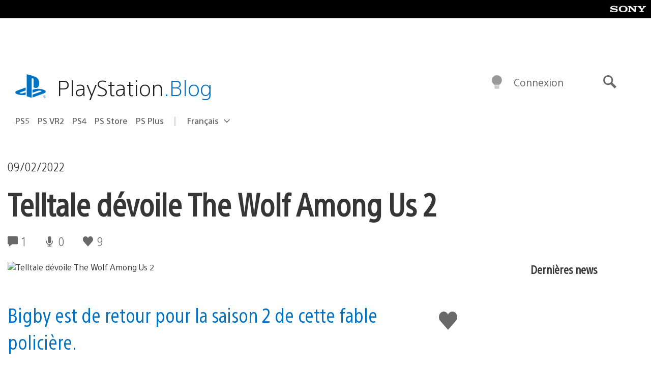

--- FILE ---
content_type: application/javascript
request_url: https://eu.accelerate.altis.cloud/accelerate.3.5.2.js?ver=7f92e30756165bf9ac7e409812147ada
body_size: 12922
content:
Altis.Analytics.Data.Endpoint.Location = Object.assign( {}, Altis.Analytics.Data.Endpoint.Location, {"Country":"US"} );(()=>{var e={4744:e=>{"use strict";var i=function(e){return function(e){return!!e&&"object"===typeof e}(e)&&!function(e){var i=Object.prototype.toString.call(e);return"[object RegExp]"===i||"[object Date]"===i||function(e){return e.$$typeof===t}(e)}(e)};var t="function"===typeof Symbol&&Symbol.for?Symbol.for("react.element"):60103;function o(e,i){return!1!==i.clone&&i.isMergeableObject(e)?c((t=e,Array.isArray(t)?[]:{}),e,i):e;var t}function r(e,i,t){return e.concat(i).map(function(e){return o(e,t)})}function n(e){return Object.keys(e).concat(function(e){return Object.getOwnPropertySymbols?Object.getOwnPropertySymbols(e).filter(function(i){return Object.propertyIsEnumerable.call(e,i)}):[]}(e))}function a(e,i){try{return i in e}catch(t){return!1}}function s(e,i,t){var r={};return t.isMergeableObject(e)&&n(e).forEach(function(i){r[i]=o(e[i],t)}),n(i).forEach(function(n){(function(e,i){return a(e,i)&&!(Object.hasOwnProperty.call(e,i)&&Object.propertyIsEnumerable.call(e,i))})(e,n)||(a(e,n)&&t.isMergeableObject(i[n])?r[n]=function(e,i){if(!i.customMerge)return c;var t=i.customMerge(e);return"function"===typeof t?t:c}(n,t)(e[n],i[n],t):r[n]=o(i[n],t))}),r}function c(e,t,n){(n=n||{}).arrayMerge=n.arrayMerge||r,n.isMergeableObject=n.isMergeableObject||i,n.cloneUnlessOtherwiseSpecified=o;var a=Array.isArray(t);return a===Array.isArray(e)?a?n.arrayMerge(e,t,n):s(e,t,n):o(t,n)}c.all=function(e,i){if(!Array.isArray(e))throw new Error("first argument should be an array");return e.reduce(function(e,t){return c(e,t,i)},{})};var d=c;e.exports=d},7232:function(e,i,t){var o;!function(r,n){"use strict";var a="function",s="undefined",c="object",d="string",l="major",u="model",b="name",w="type",p="vendor",m="version",f="architecture",g="console",h="mobile",v="tablet",y="smarttv",A="wearable",x="embedded",k="Amazon",S="Apple",E="ASUS",_="BlackBerry",O="Browser",D="Chrome",M="Firefox",j="Google",C="Honor",N="Huawei",T="LG",U="Microsoft",I="Motorola",P="Nvidia",q="OnePlus",z="Opera",R="OPPO",L="Samsung",B="Sharp",V="Sony",$="Xiaomi",G="Zebra",F="Facebook",H="Chromium OS",W="Mac OS",Z=" Browser",X=function(e){for(var i={},t=0;t<e.length;t++)i[e[t].toUpperCase()]=e[t];return i},J=function(e,i){return typeof e===d&&-1!==Y(i).indexOf(Y(e))},Y=function(e){return e.toLowerCase()},K=function(e,i){if(typeof e===d)return e=e.replace(/^\s\s*/,""),typeof i===s?e:e.substring(0,500)},Q=function(e,i){for(var t,o,r,s,d,l,u=0;u<i.length&&!d;){var b=i[u],w=i[u+1];for(t=o=0;t<b.length&&!d&&b[t];)if(d=b[t++].exec(e))for(r=0;r<w.length;r++)l=d[++o],typeof(s=w[r])===c&&s.length>0?2===s.length?typeof s[1]==a?this[s[0]]=s[1].call(this,l):this[s[0]]=s[1]:3===s.length?typeof s[1]!==a||s[1].exec&&s[1].test?this[s[0]]=l?l.replace(s[1],s[2]):n:this[s[0]]=l?s[1].call(this,l,s[2]):n:4===s.length&&(this[s[0]]=l?s[3].call(this,l.replace(s[1],s[2])):n):this[s]=l||n;u+=2}},ee=function(e,i){for(var t in i)if(typeof i[t]===c&&i[t].length>0){for(var o=0;o<i[t].length;o++)if(J(i[t][o],e))return"?"===t?n:t}else if(J(i[t],e))return"?"===t?n:t;return i.hasOwnProperty("*")?i["*"]:e},ie={ME:"4.90","NT 3.11":"NT3.51","NT 4.0":"NT4.0",2e3:"NT 5.0",XP:["NT 5.1","NT 5.2"],Vista:"NT 6.0",7:"NT 6.1",8:"NT 6.2",8.1:"NT 6.3",10:["NT 6.4","NT 10.0"],RT:"ARM"},te={browser:[[/\b(?:crmo|crios)\/([\w\.]+)/i],[m,[b,"Chrome"]],[/edg(?:e|ios|a)?\/([\w\.]+)/i],[m,[b,"Edge"]],[/(opera mini)\/([-\w\.]+)/i,/(opera [mobiletab]{3,6})\b.+version\/([-\w\.]+)/i,/(opera)(?:.+version\/|[\/ ]+)([\w\.]+)/i],[b,m],[/opios[\/ ]+([\w\.]+)/i],[m,[b,z+" Mini"]],[/\bop(?:rg)?x\/([\w\.]+)/i],[m,[b,z+" GX"]],[/\bopr\/([\w\.]+)/i],[m,[b,z]],[/\bb[ai]*d(?:uhd|[ub]*[aekoprswx]{5,6})[\/ ]?([\w\.]+)/i],[m,[b,"Baidu"]],[/\b(?:mxbrowser|mxios|myie2)\/?([-\w\.]*)\b/i],[m,[b,"Maxthon"]],[/(kindle)\/([\w\.]+)/i,/(lunascape|maxthon|netfront|jasmine|blazer|sleipnir)[\/ ]?([\w\.]*)/i,/(avant|iemobile|slim(?:browser|boat|jet))[\/ ]?([\d\.]*)/i,/(?:ms|\()(ie) ([\w\.]+)/i,/(flock|rockmelt|midori|epiphany|silk|skyfire|ovibrowser|bolt|iron|vivaldi|iridium|phantomjs|bowser|qupzilla|falkon|rekonq|puffin|brave|whale(?!.+naver)|qqbrowserlite|duckduckgo|klar|helio|(?=comodo_)?dragon)\/([-\w\.]+)/i,/(heytap|ovi|115)browser\/([\d\.]+)/i,/(weibo)__([\d\.]+)/i],[b,m],[/quark(?:pc)?\/([-\w\.]+)/i],[m,[b,"Quark"]],[/\bddg\/([\w\.]+)/i],[m,[b,"DuckDuckGo"]],[/(?:\buc? ?browser|(?:juc.+)ucweb)[\/ ]?([\w\.]+)/i],[m,[b,"UC"+O]],[/microm.+\bqbcore\/([\w\.]+)/i,/\bqbcore\/([\w\.]+).+microm/i,/micromessenger\/([\w\.]+)/i],[m,[b,"WeChat"]],[/konqueror\/([\w\.]+)/i],[m,[b,"Konqueror"]],[/trident.+rv[: ]([\w\.]{1,9})\b.+like gecko/i],[m,[b,"IE"]],[/ya(?:search)?browser\/([\w\.]+)/i],[m,[b,"Yandex"]],[/slbrowser\/([\w\.]+)/i],[m,[b,"Smart Lenovo "+O]],[/(avast|avg)\/([\w\.]+)/i],[[b,/(.+)/,"$1 Secure "+O],m],[/\bfocus\/([\w\.]+)/i],[m,[b,M+" Focus"]],[/\bopt\/([\w\.]+)/i],[m,[b,z+" Touch"]],[/coc_coc\w+\/([\w\.]+)/i],[m,[b,"Coc Coc"]],[/dolfin\/([\w\.]+)/i],[m,[b,"Dolphin"]],[/coast\/([\w\.]+)/i],[m,[b,z+" Coast"]],[/miuibrowser\/([\w\.]+)/i],[m,[b,"MIUI"+Z]],[/fxios\/([\w\.-]+)/i],[m,[b,M]],[/\bqihoobrowser\/?([\w\.]*)/i],[m,[b,"360"]],[/\b(qq)\/([\w\.]+)/i],[[b,/(.+)/,"$1Browser"],m],[/(oculus|sailfish|huawei|vivo|pico)browser\/([\w\.]+)/i],[[b,/(.+)/,"$1"+Z],m],[/samsungbrowser\/([\w\.]+)/i],[m,[b,L+" Internet"]],[/metasr[\/ ]?([\d\.]+)/i],[m,[b,"Sogou Explorer"]],[/(sogou)mo\w+\/([\d\.]+)/i],[[b,"Sogou Mobile"],m],[/(electron)\/([\w\.]+) safari/i,/(tesla)(?: qtcarbrowser|\/(20\d\d\.[-\w\.]+))/i,/m?(qqbrowser|2345(?=browser|chrome|explorer))\w*[\/ ]?v?([\w\.]+)/i],[b,m],[/(lbbrowser|rekonq)/i,/\[(linkedin)app\]/i],[b],[/ome\/([\w\.]+) \w* ?(iron) saf/i,/ome\/([\w\.]+).+qihu (360)[es]e/i],[m,b],[/((?:fban\/fbios|fb_iab\/fb4a)(?!.+fbav)|;fbav\/([\w\.]+);)/i],[[b,F],m],[/(Klarna)\/([\w\.]+)/i,/(kakao(?:talk|story))[\/ ]([\w\.]+)/i,/(naver)\(.*?(\d+\.[\w\.]+).*\)/i,/(daum)apps[\/ ]([\w\.]+)/i,/safari (line)\/([\w\.]+)/i,/\b(line)\/([\w\.]+)\/iab/i,/(alipay)client\/([\w\.]+)/i,/(twitter)(?:and| f.+e\/([\w\.]+))/i,/(chromium|instagram|snapchat)[\/ ]([-\w\.]+)/i],[b,m],[/\bgsa\/([\w\.]+) .*safari\//i],[m,[b,"GSA"]],[/musical_ly(?:.+app_?version\/|_)([\w\.]+)/i],[m,[b,"TikTok"]],[/headlesschrome(?:\/([\w\.]+)| )/i],[m,[b,D+" Headless"]],[/ wv\).+(chrome)\/([\w\.]+)/i],[[b,D+" WebView"],m],[/droid.+ version\/([\w\.]+)\b.+(?:mobile safari|safari)/i],[m,[b,"Android "+O]],[/(chrome|omniweb|arora|[tizenoka]{5} ?browser)\/v?([\w\.]+)/i],[b,m],[/version\/([\w\.\,]+) .*mobile\/\w+ (safari)/i],[m,[b,"Mobile Safari"]],[/version\/([\w(\.|\,)]+) .*(mobile ?safari|safari)/i],[m,b],[/webkit.+?(mobile ?safari|safari)(\/[\w\.]+)/i],[b,[m,ee,{"1.0":"/8",1.2:"/1",1.3:"/3","2.0":"/412","2.0.2":"/416","2.0.3":"/417","2.0.4":"/419","?":"/"}]],[/(webkit|khtml)\/([\w\.]+)/i],[b,m],[/(navigator|netscape\d?)\/([-\w\.]+)/i],[[b,"Netscape"],m],[/(wolvic|librewolf)\/([\w\.]+)/i],[b,m],[/mobile vr; rv:([\w\.]+)\).+firefox/i],[m,[b,M+" Reality"]],[/ekiohf.+(flow)\/([\w\.]+)/i,/(swiftfox)/i,/(icedragon|iceweasel|camino|chimera|fennec|maemo browser|minimo|conkeror)[\/ ]?([\w\.\+]+)/i,/(seamonkey|k-meleon|icecat|iceape|firebird|phoenix|palemoon|basilisk|waterfox)\/([-\w\.]+)$/i,/(firefox)\/([\w\.]+)/i,/(mozilla)\/([\w\.]+) .+rv\:.+gecko\/\d+/i,/(amaya|dillo|doris|icab|ladybird|lynx|mosaic|netsurf|obigo|polaris|w3m|(?:go|ice|up)[\. ]?browser)[-\/ ]?v?([\w\.]+)/i,/\b(links) \(([\w\.]+)/i],[b,[m,/_/g,"."]],[/(cobalt)\/([\w\.]+)/i],[b,[m,/master.|lts./,""]]],cpu:[[/\b((amd|x|x86[-_]?|wow|win)64)\b/i],[[f,"amd64"]],[/(ia32(?=;))/i,/\b((i[346]|x)86)(pc)?\b/i],[[f,"ia32"]],[/\b(aarch64|arm(v?[89]e?l?|_?64))\b/i],[[f,"arm64"]],[/\b(arm(v[67])?ht?n?[fl]p?)\b/i],[[f,"armhf"]],[/( (ce|mobile); ppc;|\/[\w\.]+arm\b)/i],[[f,"arm"]],[/((ppc|powerpc)(64)?)( mac|;|\))/i],[[f,/ower/,"",Y]],[/ sun4\w[;\)]/i],[[f,"sparc"]],[/\b(avr32|ia64(?=;)|68k(?=\))|\barm(?=v([1-7]|[5-7]1)l?|;|eabi)|(irix|mips|sparc)(64)?\b|pa-risc)/i],[[f,Y]]],device:[[/\b(sch-i[89]0\d|shw-m380s|sm-[ptx]\w{2,4}|gt-[pn]\d{2,4}|sgh-t8[56]9|nexus 10)/i],[u,[p,L],[w,v]],[/\b((?:s[cgp]h|gt|sm)-(?![lr])\w+|sc[g-]?[\d]+a?|galaxy nexus)/i,/samsung[- ]((?!sm-[lr])[-\w]+)/i,/sec-(sgh\w+)/i],[u,[p,L],[w,h]],[/(?:\/|\()(ip(?:hone|od)[\w, ]*)(?:\/|;)/i],[u,[p,S],[w,h]],[/\((ipad);[-\w\),; ]+apple/i,/applecoremedia\/[\w\.]+ \((ipad)/i,/\b(ipad)\d\d?,\d\d?[;\]].+ios/i],[u,[p,S],[w,v]],[/(macintosh);/i],[u,[p,S]],[/\b(sh-?[altvz]?\d\d[a-ekm]?)/i],[u,[p,B],[w,h]],[/\b((?:brt|eln|hey2?|gdi|jdn)-a?[lnw]09|(?:ag[rm]3?|jdn2|kob2)-a?[lw]0[09]hn)(?: bui|\)|;)/i],[u,[p,C],[w,v]],[/honor([-\w ]+)[;\)]/i],[u,[p,C],[w,h]],[/\b((?:ag[rs][2356]?k?|bah[234]?|bg[2o]|bt[kv]|cmr|cpn|db[ry]2?|jdn2|got|kob2?k?|mon|pce|scm|sht?|[tw]gr|vrd)-[ad]?[lw][0125][09]b?|605hw|bg2-u03|(?:gem|fdr|m2|ple|t1)-[7a]0[1-4][lu]|t1-a2[13][lw]|mediapad[\w\. ]*(?= bui|\)))\b(?!.+d\/s)/i],[u,[p,N],[w,v]],[/(?:huawei)([-\w ]+)[;\)]/i,/\b(nexus 6p|\w{2,4}e?-[atu]?[ln][\dx][012359c][adn]?)\b(?!.+d\/s)/i],[u,[p,N],[w,h]],[/oid[^\)]+; (2[\dbc]{4}(182|283|rp\w{2})[cgl]|m2105k81a?c)(?: bui|\))/i,/\b((?:red)?mi[-_ ]?pad[\w- ]*)(?: bui|\))/i],[[u,/_/g," "],[p,$],[w,v]],[/\b(poco[\w ]+|m2\d{3}j\d\d[a-z]{2})(?: bui|\))/i,/\b; (\w+) build\/hm\1/i,/\b(hm[-_ ]?note?[_ ]?(?:\d\w)?) bui/i,/\b(redmi[\-_ ]?(?:note|k)?[\w_ ]+)(?: bui|\))/i,/oid[^\)]+; (m?[12][0-389][01]\w{3,6}[c-y])( bui|; wv|\))/i,/\b(mi[-_ ]?(?:a\d|one|one[_ ]plus|note lte|max|cc)?[_ ]?(?:\d?\w?)[_ ]?(?:plus|se|lite|pro)?)(?: bui|\))/i,/ ([\w ]+) miui\/v?\d/i],[[u,/_/g," "],[p,$],[w,h]],[/; (\w+) bui.+ oppo/i,/\b(cph[12]\d{3}|p(?:af|c[al]|d\w|e[ar])[mt]\d0|x9007|a101op)\b/i],[u,[p,R],[w,h]],[/\b(opd2(\d{3}a?))(?: bui|\))/i],[u,[p,ee,{OnePlus:["304","403","203"],"*":R}],[w,v]],[/vivo (\w+)(?: bui|\))/i,/\b(v[12]\d{3}\w?[at])(?: bui|;)/i],[u,[p,"Vivo"],[w,h]],[/\b(rmx[1-3]\d{3})(?: bui|;|\))/i],[u,[p,"Realme"],[w,h]],[/\b(milestone|droid(?:[2-4x]| (?:bionic|x2|pro|razr))?:?( 4g)?)\b[\w ]+build\//i,/\bmot(?:orola)?[- ](\w*)/i,/((?:moto(?! 360)[\w\(\) ]+|xt\d{3,4}|nexus 6)(?= bui|\)))/i],[u,[p,I],[w,h]],[/\b(mz60\d|xoom[2 ]{0,2}) build\//i],[u,[p,I],[w,v]],[/((?=lg)?[vl]k\-?\d{3}) bui| 3\.[-\w; ]{10}lg?-([06cv9]{3,4})/i],[u,[p,T],[w,v]],[/(lm(?:-?f100[nv]?|-[\w\.]+)(?= bui|\))|nexus [45])/i,/\blg[-e;\/ ]+((?!browser|netcast|android tv|watch)\w+)/i,/\blg-?([\d\w]+) bui/i],[u,[p,T],[w,h]],[/(ideatab[-\w ]+|602lv|d-42a|a101lv|a2109a|a3500-hv|s[56]000|pb-6505[my]|tb-?x?\d{3,4}(?:f[cu]|xu|[av])|yt\d?-[jx]?\d+[lfmx])( bui|;|\)|\/)/i,/lenovo ?(b[68]0[08]0-?[hf]?|tab(?:[\w- ]+?)|tb[\w-]{6,7})( bui|;|\)|\/)/i],[u,[p,"Lenovo"],[w,v]],[/(nokia) (t[12][01])/i],[p,u,[w,v]],[/(?:maemo|nokia).*(n900|lumia \d+|rm-\d+)/i,/nokia[-_ ]?(([-\w\. ]*))/i],[[u,/_/g," "],[w,h],[p,"Nokia"]],[/(pixel (c|tablet))\b/i],[u,[p,j],[w,v]],[/droid.+; (pixel[\daxl ]{0,6})(?: bui|\))/i],[u,[p,j],[w,h]],[/droid.+; (a?\d[0-2]{2}so|[c-g]\d{4}|so[-gl]\w+|xq-a\w[4-7][12])(?= bui|\).+chrome\/(?![1-6]{0,1}\d\.))/i],[u,[p,V],[w,h]],[/sony tablet [ps]/i,/\b(?:sony)?sgp\w+(?: bui|\))/i],[[u,"Xperia Tablet"],[p,V],[w,v]],[/ (kb2005|in20[12]5|be20[12][59])\b/i,/(?:one)?(?:plus)? (a\d0\d\d)(?: b|\))/i],[u,[p,q],[w,h]],[/(alexa)webm/i,/(kf[a-z]{2}wi|aeo(?!bc)\w\w)( bui|\))/i,/(kf[a-z]+)( bui|\)).+silk\//i],[u,[p,k],[w,v]],[/((?:sd|kf)[0349hijorstuw]+)( bui|\)).+silk\//i],[[u,/(.+)/g,"Fire Phone $1"],[p,k],[w,h]],[/(playbook);[-\w\),; ]+(rim)/i],[u,p,[w,v]],[/\b((?:bb[a-f]|st[hv])100-\d)/i,/\(bb10; (\w+)/i],[u,[p,_],[w,h]],[/(?:\b|asus_)(transfo[prime ]{4,10} \w+|eeepc|slider \w+|nexus 7|padfone|p00[cj])/i],[u,[p,E],[w,v]],[/ (z[bes]6[027][012][km][ls]|zenfone \d\w?)\b/i],[u,[p,E],[w,h]],[/(nexus 9)/i],[u,[p,"HTC"],[w,v]],[/(htc)[-;_ ]{1,2}([\w ]+(?=\)| bui)|\w+)/i,/(zte)[- ]([\w ]+?)(?: bui|\/|\))/i,/(alcatel|geeksphone|nexian|panasonic(?!(?:;|\.))|sony(?!-bra))[-_ ]?([-\w]*)/i],[p,[u,/_/g," "],[w,h]],[/droid [\w\.]+; ((?:8[14]9[16]|9(?:0(?:48|60|8[01])|1(?:3[27]|66)|2(?:6[69]|9[56])|466))[gqswx])\w*(\)| bui)/i],[u,[p,"TCL"],[w,v]],[/(itel) ((\w+))/i],[[p,Y],u,[w,ee,{tablet:["p10001l","w7001"],"*":"mobile"}]],[/droid.+; ([ab][1-7]-?[0178a]\d\d?)/i],[u,[p,"Acer"],[w,v]],[/droid.+; (m[1-5] note) bui/i,/\bmz-([-\w]{2,})/i],[u,[p,"Meizu"],[w,h]],[/; ((?:power )?armor(?:[\w ]{0,8}))(?: bui|\))/i],[u,[p,"Ulefone"],[w,h]],[/; (energy ?\w+)(?: bui|\))/i,/; energizer ([\w ]+)(?: bui|\))/i],[u,[p,"Energizer"],[w,h]],[/; cat (b35);/i,/; (b15q?|s22 flip|s48c|s62 pro)(?: bui|\))/i],[u,[p,"Cat"],[w,h]],[/((?:new )?andromax[\w- ]+)(?: bui|\))/i],[u,[p,"Smartfren"],[w,h]],[/droid.+; (a(?:015|06[35]|142p?))/i],[u,[p,"Nothing"],[w,h]],[/; (x67 5g|tikeasy \w+|ac[1789]\d\w+)( b|\))/i,/archos ?(5|gamepad2?|([\w ]*[t1789]|hello) ?\d+[\w ]*)( b|\))/i],[u,[p,"Archos"],[w,v]],[/archos ([\w ]+)( b|\))/i,/; (ac[3-6]\d\w{2,8})( b|\))/i],[u,[p,"Archos"],[w,h]],[/(imo) (tab \w+)/i,/(infinix) (x1101b?)/i],[p,u,[w,v]],[/(blackberry|benq|palm(?=\-)|sonyericsson|acer|asus(?! zenw)|dell|jolla|meizu|motorola|polytron|infinix|tecno|micromax|advan)[-_ ]?([-\w]*)/i,/; (hmd|imo) ([\w ]+?)(?: bui|\))/i,/(hp) ([\w ]+\w)/i,/(microsoft); (lumia[\w ]+)/i,/(lenovo)[-_ ]?([-\w ]+?)(?: bui|\)|\/)/i,/(oppo) ?([\w ]+) bui/i],[p,u,[w,h]],[/(kobo)\s(ereader|touch)/i,/(hp).+(touchpad(?!.+tablet)|tablet)/i,/(kindle)\/([\w\.]+)/i,/(nook)[\w ]+build\/(\w+)/i,/(dell) (strea[kpr\d ]*[\dko])/i,/(le[- ]+pan)[- ]+(\w{1,9}) bui/i,/(trinity)[- ]*(t\d{3}) bui/i,/(gigaset)[- ]+(q\w{1,9}) bui/i,/(vodafone) ([\w ]+)(?:\)| bui)/i],[p,u,[w,v]],[/(surface duo)/i],[u,[p,U],[w,v]],[/droid [\d\.]+; (fp\du?)(?: b|\))/i],[u,[p,"Fairphone"],[w,h]],[/(u304aa)/i],[u,[p,"AT&T"],[w,h]],[/\bsie-(\w*)/i],[u,[p,"Siemens"],[w,h]],[/\b(rct\w+) b/i],[u,[p,"RCA"],[w,v]],[/\b(venue[\d ]{2,7}) b/i],[u,[p,"Dell"],[w,v]],[/\b(q(?:mv|ta)\w+) b/i],[u,[p,"Verizon"],[w,v]],[/\b(?:barnes[& ]+noble |bn[rt])([\w\+ ]*) b/i],[u,[p,"Barnes & Noble"],[w,v]],[/\b(tm\d{3}\w+) b/i],[u,[p,"NuVision"],[w,v]],[/\b(k88) b/i],[u,[p,"ZTE"],[w,v]],[/\b(nx\d{3}j) b/i],[u,[p,"ZTE"],[w,h]],[/\b(gen\d{3}) b.+49h/i],[u,[p,"Swiss"],[w,h]],[/\b(zur\d{3}) b/i],[u,[p,"Swiss"],[w,v]],[/\b((zeki)?tb.*\b) b/i],[u,[p,"Zeki"],[w,v]],[/\b([yr]\d{2}) b/i,/\b(dragon[- ]+touch |dt)(\w{5}) b/i],[[p,"Dragon Touch"],u,[w,v]],[/\b(ns-?\w{0,9}) b/i],[u,[p,"Insignia"],[w,v]],[/\b((nxa|next)-?\w{0,9}) b/i],[u,[p,"NextBook"],[w,v]],[/\b(xtreme\_)?(v(1[045]|2[015]|[3469]0|7[05])) b/i],[[p,"Voice"],u,[w,h]],[/\b(lvtel\-)?(v1[12]) b/i],[[p,"LvTel"],u,[w,h]],[/\b(ph-1) /i],[u,[p,"Essential"],[w,h]],[/\b(v(100md|700na|7011|917g).*\b) b/i],[u,[p,"Envizen"],[w,v]],[/\b(trio[-\w\. ]+) b/i],[u,[p,"MachSpeed"],[w,v]],[/\btu_(1491) b/i],[u,[p,"Rotor"],[w,v]],[/((?:tegranote|shield t(?!.+d tv))[\w- ]*?)(?: b|\))/i],[u,[p,P],[w,v]],[/(sprint) (\w+)/i],[p,u,[w,h]],[/(kin\.[onetw]{3})/i],[[u,/\./g," "],[p,U],[w,h]],[/droid.+; (cc6666?|et5[16]|mc[239][23]x?|vc8[03]x?)\)/i],[u,[p,G],[w,v]],[/droid.+; (ec30|ps20|tc[2-8]\d[kx])\)/i],[u,[p,G],[w,h]],[/smart-tv.+(samsung)/i],[p,[w,y]],[/hbbtv.+maple;(\d+)/i],[[u,/^/,"SmartTV"],[p,L],[w,y]],[/(nux; netcast.+smarttv|lg (netcast\.tv-201\d|android tv))/i],[[p,T],[w,y]],[/(apple) ?tv/i],[p,[u,S+" TV"],[w,y]],[/crkey/i],[[u,D+"cast"],[p,j],[w,y]],[/droid.+aft(\w+)( bui|\))/i],[u,[p,k],[w,y]],[/(shield \w+ tv)/i],[u,[p,P],[w,y]],[/\(dtv[\);].+(aquos)/i,/(aquos-tv[\w ]+)\)/i],[u,[p,B],[w,y]],[/(bravia[\w ]+)( bui|\))/i],[u,[p,V],[w,y]],[/(mi(tv|box)-?\w+) bui/i],[u,[p,$],[w,y]],[/Hbbtv.*(technisat) (.*);/i],[p,u,[w,y]],[/\b(roku)[\dx]*[\)\/]((?:dvp-)?[\d\.]*)/i,/hbbtv\/\d+\.\d+\.\d+ +\([\w\+ ]*; *([\w\d][^;]*);([^;]*)/i],[[p,K],[u,K],[w,y]],[/droid.+; ([\w- ]+) (?:android tv|smart[- ]?tv)/i],[u,[w,y]],[/\b(android tv|smart[- ]?tv|opera tv|tv; rv:)\b/i],[[w,y]],[/(ouya)/i,/(nintendo) ([wids3utch]+)/i],[p,u,[w,g]],[/droid.+; (shield)( bui|\))/i],[u,[p,P],[w,g]],[/(playstation \w+)/i],[u,[p,V],[w,g]],[/\b(xbox(?: one)?(?!; xbox))[\); ]/i],[u,[p,U],[w,g]],[/\b(sm-[lr]\d\d[0156][fnuw]?s?|gear live)\b/i],[u,[p,L],[w,A]],[/((pebble))app/i,/(asus|google|lg|oppo) ((pixel |zen)?watch[\w ]*)( bui|\))/i],[p,u,[w,A]],[/(ow(?:19|20)?we?[1-3]{1,3})/i],[u,[p,R],[w,A]],[/(watch)(?: ?os[,\/]|\d,\d\/)[\d\.]+/i],[u,[p,S],[w,A]],[/(opwwe\d{3})/i],[u,[p,q],[w,A]],[/(moto 360)/i],[u,[p,I],[w,A]],[/(smartwatch 3)/i],[u,[p,V],[w,A]],[/(g watch r)/i],[u,[p,T],[w,A]],[/droid.+; (wt63?0{2,3})\)/i],[u,[p,G],[w,A]],[/droid.+; (glass) \d/i],[u,[p,j],[w,A]],[/(pico) (4|neo3(?: link|pro)?)/i],[p,u,[w,A]],[/; (quest( \d| pro)?)/i],[u,[p,F],[w,A]],[/(tesla)(?: qtcarbrowser|\/[-\w\.]+)/i],[p,[w,x]],[/(aeobc)\b/i],[u,[p,k],[w,x]],[/(homepod).+mac os/i],[u,[p,S],[w,x]],[/windows iot/i],[[w,x]],[/droid .+?; ([^;]+?)(?: bui|; wv\)|\) applew).+? mobile safari/i],[u,[w,h]],[/droid .+?; ([^;]+?)(?: bui|\) applew).+?(?! mobile) safari/i],[u,[w,v]],[/\b((tablet|tab)[;\/]|focus\/\d(?!.+mobile))/i],[[w,v]],[/(phone|mobile(?:[;\/]| [ \w\/\.]*safari)|pda(?=.+windows ce))/i],[[w,h]],[/droid .+?; ([\w\. -]+)( bui|\))/i],[u,[p,"Generic"]]],engine:[[/windows.+ edge\/([\w\.]+)/i],[m,[b,"EdgeHTML"]],[/(arkweb)\/([\w\.]+)/i],[b,m],[/webkit\/537\.36.+chrome\/(?!27)([\w\.]+)/i],[m,[b,"Blink"]],[/(presto)\/([\w\.]+)/i,/(webkit|trident|netfront|netsurf|amaya|lynx|w3m|goanna|servo)\/([\w\.]+)/i,/ekioh(flow)\/([\w\.]+)/i,/(khtml|tasman|links)[\/ ]\(?([\w\.]+)/i,/(icab)[\/ ]([23]\.[\d\.]+)/i,/\b(libweb)/i],[b,m],[/ladybird\//i],[[b,"LibWeb"]],[/rv\:([\w\.]{1,9})\b.+(gecko)/i],[m,b]],os:[[/microsoft (windows) (vista|xp)/i],[b,m],[/(windows (?:phone(?: os)?|mobile|iot))[\/ ]?([\d\.\w ]*)/i],[b,[m,ee,ie]],[/windows nt 6\.2; (arm)/i,/windows[\/ ]([ntce\d\. ]+\w)(?!.+xbox)/i,/(?:win(?=3|9|n)|win 9x )([nt\d\.]+)/i],[[m,ee,ie],[b,"Windows"]],[/[adehimnop]{4,7}\b(?:.*os ([\w]+) like mac|; opera)/i,/(?:ios;fbsv\/|iphone.+ios[\/ ])([\d\.]+)/i,/cfnetwork\/.+darwin/i],[[m,/_/g,"."],[b,"iOS"]],[/(mac os x) ?([\w\. ]*)/i,/(macintosh|mac_powerpc\b)(?!.+haiku)/i],[[b,W],[m,/_/g,"."]],[/droid ([\w\.]+)\b.+(android[- ]x86|harmonyos)/i],[m,b],[/(ubuntu) ([\w\.]+) like android/i],[[b,/(.+)/,"$1 Touch"],m],[/(android|bada|blackberry|kaios|maemo|meego|openharmony|qnx|rim tablet os|sailfish|series40|symbian|tizen|webos)\w*[-\/; ]?([\d\.]*)/i],[b,m],[/\(bb(10);/i],[m,[b,_]],[/(?:symbian ?os|symbos|s60(?=;)|series ?60)[-\/ ]?([\w\.]*)/i],[m,[b,"Symbian"]],[/mozilla\/[\d\.]+ \((?:mobile|tablet|tv|mobile; [\w ]+); rv:.+ gecko\/([\w\.]+)/i],[m,[b,M+" OS"]],[/web0s;.+rt(tv)/i,/\b(?:hp)?wos(?:browser)?\/([\w\.]+)/i],[m,[b,"webOS"]],[/watch(?: ?os[,\/]|\d,\d\/)([\d\.]+)/i],[m,[b,"watchOS"]],[/crkey\/([\d\.]+)/i],[m,[b,D+"cast"]],[/(cros) [\w]+(?:\)| ([\w\.]+)\b)/i],[[b,H],m],[/panasonic;(viera)/i,/(netrange)mmh/i,/(nettv)\/(\d+\.[\w\.]+)/i,/(nintendo|playstation) ([wids345portablevuch]+)/i,/(xbox); +xbox ([^\);]+)/i,/\b(joli|palm)\b ?(?:os)?\/?([\w\.]*)/i,/(mint)[\/\(\) ]?(\w*)/i,/(mageia|vectorlinux)[; ]/i,/([kxln]?ubuntu|debian|suse|opensuse|gentoo|arch(?= linux)|slackware|fedora|mandriva|centos|pclinuxos|red ?hat|zenwalk|linpus|raspbian|plan 9|minix|risc os|contiki|deepin|manjaro|elementary os|sabayon|linspire)(?: gnu\/linux)?(?: enterprise)?(?:[- ]linux)?(?:-gnu)?[-\/ ]?(?!chrom|package)([-\w\.]*)/i,/(hurd|linux)(?: arm\w*| x86\w*| ?)([\w\.]*)/i,/(gnu) ?([\w\.]*)/i,/\b([-frentopcghs]{0,5}bsd|dragonfly)[\/ ]?(?!amd|[ix346]{1,2}86)([\w\.]*)/i,/(haiku) (\w+)/i],[b,m],[/(sunos) ?([\w\.\d]*)/i],[[b,"Solaris"],m],[/((?:open)?solaris)[-\/ ]?([\w\.]*)/i,/(aix) ((\d)(?=\.|\)| )[\w\.])*/i,/\b(beos|os\/2|amigaos|morphos|openvms|fuchsia|hp-ux|serenityos)/i,/(unix) ?([\w\.]*)/i],[b,m]]},oe=function(e,i){if(typeof e===c&&(i=e,e=n),!(this instanceof oe))return new oe(e,i).getResult();var t=typeof r!==s&&r.navigator?r.navigator:n,o=e||(t&&t.userAgent?t.userAgent:""),g=t&&t.userAgentData?t.userAgentData:n,y=i?function(e,i){var t={};for(var o in e)i[o]&&i[o].length%2===0?t[o]=i[o].concat(e[o]):t[o]=e[o];return t}(te,i):te,A=t&&t.userAgent==o;return this.getBrowser=function(){var e,i={};return i[b]=n,i[m]=n,Q.call(i,o,y.browser),i[l]=typeof(e=i[m])===d?e.replace(/[^\d\.]/g,"").split(".")[0]:n,A&&t&&t.brave&&typeof t.brave.isBrave==a&&(i[b]="Brave"),i},this.getCPU=function(){var e={};return e[f]=n,Q.call(e,o,y.cpu),e},this.getDevice=function(){var e={};return e[p]=n,e[u]=n,e[w]=n,Q.call(e,o,y.device),A&&!e[w]&&g&&g.mobile&&(e[w]=h),A&&"Macintosh"==e[u]&&t&&typeof t.standalone!==s&&t.maxTouchPoints&&t.maxTouchPoints>2&&(e[u]="iPad",e[w]=v),e},this.getEngine=function(){var e={};return e[b]=n,e[m]=n,Q.call(e,o,y.engine),e},this.getOS=function(){var e={};return e[b]=n,e[m]=n,Q.call(e,o,y.os),A&&!e[b]&&g&&g.platform&&"Unknown"!=g.platform&&(e[b]=g.platform.replace(/chrome os/i,H).replace(/macos/i,W)),e},this.getResult=function(){return{ua:this.getUA(),browser:this.getBrowser(),engine:this.getEngine(),os:this.getOS(),device:this.getDevice(),cpu:this.getCPU()}},this.getUA=function(){return o},this.setUA=function(e){return o=typeof e===d&&e.length>500?K(e,500):e,this},this.setUA(o),this};oe.VERSION="0.7.41",oe.BROWSER=X([b,m,l]),oe.CPU=X([f]),oe.DEVICE=X([u,p,w,g,h,y,v,A,x]),oe.ENGINE=oe.OS=X([b,m]),typeof i!==s?(e.exports&&(i=e.exports=oe),i.UAParser=oe):t.amdO?(o=function(){return oe}.call(i,t,i,e))===n||(e.exports=o):typeof r!==s&&(r.UAParser=oe);var re=typeof r!==s&&(r.jQuery||r.Zepto);if(re&&!re.ua){var ne=new oe;re.ua=ne.getResult(),re.ua.get=function(){return ne.getUA()},re.ua.set=function(e){ne.setUA(e);var i=ne.getResult();for(var t in i)re.ua[t]=i[t]}}}("object"===typeof window?window:this)},9993:()=>{!function(){if("function"===typeof window.CustomEvent)return!1;window.CustomEvent=function(e,i){i=i||{bubbles:!1,cancelable:!1,detail:null};const t=document.createEvent("CustomEvent");return t.initCustomEvent(e,i.bubbles,i.cancelable,i.detail),t}}(),window.console=window.console||{log(){},warn(){},error(){}}}},i={};function t(o){var r=i[o];if(void 0!==r)return r.exports;var n=i[o]={exports:{}};return e[o].call(n.exports,n,n.exports,t),n.exports}t.amdO={},t.n=e=>{var i=e&&e.__esModule?()=>e.default:()=>e;return t.d(i,{a:i}),i},t.d=(e,i)=>{for(var o in i)t.o(i,o)&&!t.o(e,o)&&Object.defineProperty(e,o,{enumerable:!0,get:i[o]})},t.o=(e,i)=>Object.prototype.hasOwnProperty.call(e,i),(()=>{"use strict";var e=t(4744),i=t.n(e),o=t(7232),r=t.n(o);const n=e=>"undefined"!==typeof window&&"object"===typeof window.crypto&&"function"===typeof window.crypto.randomUUID?window.crypto.randomUUID():e?(e^16*Math.random()>>e/4).toString(16):(String(1e7)+-1e3+-4e3+-8e3+-1e11).replace(/[018]/g,e=>{const i=Number(e);return(i^16*Math.random()>>i/4).toString(16)}),a=e=>e.replace(/[^\0-~]/g,e=>"\\u"+("000"+e.charCodeAt(0).toString(16)).slice(-4)),s=(e,i)=>i,c=async(e,i)=>{let t;return t="function"===typeof e?await e():e,i(t)},d=e=>Array.isArray(e)?e.map(e=>a(String(e))):a(String(e)),l=e=>{const i=Array.isArray(e)?e[0]:e;return parseFloat(Number(i))},u=async(e,i=!1)=>{const t={};for(const o in e)if(Object.prototype.hasOwnProperty.call(e,o)){const r=e[o];if(i){const e=Array.isArray(r)?r:[r];t[o]=await c(e,d)}else{const e=Array.isArray(r)?r[0]:r;t[o]=await c(e,e=>d(e))}}return t},b=async e=>{const i={};for(const t in e)Object.prototype.hasOwnProperty.call(e,t)&&(i[t]=await c(e[t],l));return i};t(9993);const{Config:w,Consent:p,Data:m,Audiences:f}=Altis.Analytics;w.AppId||console.warn("Altis Analytics: Missing configuration.");const g=(h=navigator.userAgent||"",new RegExp([/bot/,/spider/,/crawl/,/APIs-Google/,/AdsBot/,/Googlebot/,/mediapartners/,/Google Favicon/,/FeedFetcher/,/Google-Read-Aloud/,/DuplexWeb-Google/,/googleweblight/,/bing/,/yandex/,/baidu/,/duckduck/,/yahoo/,/ecosia/,/ia_archiver/,/facebook/,/instagram/,/pinterest/,/reddit/,/slack/,/twitter/,/whatsapp/,/youtube/,/semrush/].map(e=>e.source).join("|"),"i").test(h));var h;let v=p.CookiePrefix&&document.cookie.match(`${p.CookiePrefix}_statistics-anonymous=allow`),y=p.CookiePrefix&&document.cookie.match(`${p.CookiePrefix}_statistics=allow`);v=v||p.Allowed.indexOf("statistics-anonymous")>=0,y=y||p.Allowed.indexOf("statistics")>=0;const A={},x={},k=n();let S=n(),E=Date.now(),_=Date.now(),O=0,D=0,M=0;window.addEventListener("scroll",()=>{const e=window.scrollY/document.body.clientHeight*100;D=e>D?e:D,M=e});const j=function(e){const i={};if(e=e.replace(/^\?/,""))for(const t of e.split("&")){let[e,o=null]=t.split("=");e=decodeURIComponent(e),o&&(o=decodeURIComponent(o)),e in i?Array.isArray(i[e])?i[e].push(o):i[e]=[i[e],o]:i[e]=o}return i}(window.location.search),C={};for(const t in j)C[`qv_${t}`]=j[t]||"";const N=()=>{if("undefined"===typeof window.sessionStorage)return null;const e=window.sessionStorage.getItem("_hm_uuid");if(e)return e;const i=n();return window.sessionStorage.setItem("_hm_uuid",i),i},T=(e={})=>({date:(new Date).toISOString(),session:N(),pageSession:k,url:window.location.origin+window.location.pathname,host:window.location.hostname,queryString:window.location.search,hash:window.location.hash,referer:document.referrer,title:document.title,...C,...m.Attributes||{},...e,...A||{}}),U=(e={})=>({elapsed:O+(Date.now()-_),scrollDepthMax:D,scrollDepthNow:M,hour:(new Date).getHours(),day:(new Date).getDay()+1,month:(new Date).getMonth()+1,year:(new Date).getFullYear(),...e,...x||{}}),I={keys:{UserId:`aws.cognito.identity-id.${w.CognitoId}`},getUserId:()=>{let e=localStorage.getItem(I.keys.UserId);return e||(e=n(),localStorage.setItem(I.keys.UserId,e)),e},audiences:[],updateAudiences:async()=>{const e=I.audiences.slice().sort(),i={attributes:await u(T()),metrics:await b(U()),endpoint:I.getEndpoint()},t={},o=[];for(const r in f){const{id:e,config:n}=f[r];let a="all"===n.include;for(const o in n.groups){const e=n.groups[o];let r="all"===e.include;for(const o in e.rules){const{field:n,operator:a,value:s}=e.rules[o];if(""===n)continue;let c=!1,d=t[n]||n.split(".").reduce((e,i)=>{var t;return null!==(t=e[i])&&void 0!==t?t:null},i);Array.isArray(d)||(d=[d]),t[n]=d;for(const e in d){const i=d[e];if("="===a&&(c=i===s),"!="===a&&(c=i!==s),null===i)break;if("*="===a&&(c=i.indexOf(s)>-1),"!*"===a&&(c=-1===i.indexOf(s)),"^="===a&&(c=0===i.indexOf(s)),null===s)break;if("gte"===a&&(c=Number(i)>=Number(s)),"lte"===a&&(c=Number(i)<=Number(s)),"gt"===a&&(c=Number(i)>Number(s)),"lt"===a&&(c=Number(i)<Number(s)),c)break}if("any"===e.include&&c){r=!0;break}if("all"===e.include&&!c){r=!1;break}}if("any"===n.include&&r){a=!0;break}if("all"===n.include&&!r){a=!1;break}}a&&o.push(e)}if(I.audiences=o,o.sort().toString()!==e.toString()){const e=new CustomEvent("altis.analytics.updateAudiences",{detail:o});window.dispatchEvent(e)}},overrideAudiences:e=>{const i=I.audiences.slice().sort();if(I.audiences=e,e.sort().toString()!==i.toString()){const i=new CustomEvent("altis.analytics.updateAudiences",{detail:e});window.dispatchEvent(i)}},getAudiences:()=>I.audiences,updateEndpoint:async(e={})=>await I.flushEvents(e),getEndpoint:()=>{try{return JSON.parse(localStorage.getItem("aws.pinpoint.endpoint"))||{}}catch(e){return{}}},setEndpoint:e=>{localStorage.setItem("aws.pinpoint.endpoint",JSON.stringify(e))},on:(e,i)=>window.addEventListener(`altis.analytics.${e}`,e=>i(e.detail)),off:e=>{window.removeEventListener(e)},mergeEndpointData:async(e={})=>{const t=I.getEndpoint(),o=r()(navigator.userAgent),a={RequestId:n(),Attributes:{},Demographic:{AppVersion:m.AppVersion||"",Locale:"undefined"!==typeof navigator?(navigator.language||navigator.browserLanguage||(navigator.languages||["en_US"])[0]).toLowerCase().replace("-","_"):"en_US"},Location:{},Metrics:{}};o.device&&o.device.vendor&&(a.Attributes.DeviceMake=[o.device.vendor]),o.device&&o.device.model&&(a.Attributes.DeviceModel=[o.device.model]),o.device&&o.device.type&&(a.Attributes.DeviceType=[o.device.type]),o.engine&&o.engine.name&&(a.Demographic.Make=o.engine.name),o.browser&&o.browser.name&&(a.Demographic.Model=o.browser.name),o.browser&&o.browser.version&&(a.Demographic.ModelVersion=o.browser.version),o.os&&o.os.name&&(a.Demographic.Platform=o.os.name),o.os&&o.os.version&&(a.Demographic.PlatformVersion=o.os.version),(e=i().all([a,t,e],{arrayMerge:s})).User&&e.User.UserAttributes&&(e.User.UserAttributes=await u(e.User.UserAttributes,!0)),e.Attributes=await u(e.Attributes,!0),e.Metrics=await b(e.Metrics),e.Attributes.lastSession?(e.Attributes.lastSession[0]!==N()&&(e.Attributes.lastSession=[N()],e.Metrics.sessions+=1),e.Attributes.lastPageSession[0]!==k&&(e.Attributes.lastPageSession=[k],e.Metrics.pageViews+=1)):(e.Attributes.lastSession=[N()],e.Attributes.lastPageSession=[k],e.Metrics.sessions=1,e.Metrics.pageViews=1),document.referrer&&-1===document.referrer.indexOf(window.location.hostname)&&(e.Attributes.initialReferer||(e.Attributes.initialReferer=[document.referrer]),e.Attributes.referer?-1===e.Attributes.referer.indexOf(document.referrer)&&e.Attributes.referer.push(document.referrer):e.Attributes.referer=[document.referrer]);for(const i in j){const t=i.toLowerCase();t.match(/^utm_/)&&(e.Attributes[`initial_${t}`]||(e.Attributes[`initial_${t}`]=[j[t]]),e.Attributes[t]?-1===e.Attributes[t].indexOf(j[t])&&e.Attributes[t].push(j[t]):e.Attributes[t]=[j[t]])}y||delete e.User,I.setEndpoint(e);const c=new CustomEvent("altis.analytics.updateEndpoint",{detail:e});return window.dispatchEvent(c),await I.updateAudiences(),e},events:[],record:async(e,i={},t={},o=!0)=>{if("boolean"===typeof i&&(o=i,i={}),"boolean"===typeof t&&(o=t,t={}),g&&w.ExcludeBots)return;Object.entries(t).length&&await I.mergeEndpointData(t);const r=T(i.attributes||{}),a=U(i.metrics||{}),s={attributes:await u(r),metrics:await b(a)};g&&(s.attributes.isBot="true");const c=n(),d={[c]:{EventType:e,Timestamp:(new Date).toISOString(),AppPackageName:m.AppPackageName||"",AppTitle:m.SiteName||"",AppVersionCode:m.AppVersion||"",Attributes:s.attributes,Metrics:s.metrics,Session:{Id:S,StartTimestamp:new Date(E).toISOString()}}};d[c].Attributes["x-amz-request-id"]=c,"_session.stop"===e&&(d[c].Session.Duration=Date.now()-E,d[c].Session.StopTimestamp=(new Date).toISOString()),I.events.push(d);const l=new CustomEvent("altis.analytics.record",{detail:d[c]});window.dispatchEvent(l),o?(I.timer&&clearTimeout(I.timer),I.timer=setTimeout(I.flushEvents,5e3)):I.flushEvents()},flushEvents:async(e={})=>{if(I.timer&&clearTimeout(I.timer),!Altis.Analytics.Ready)return void(I.timer=setTimeout(I.flushEvents,5e3));const i=I.events;Altis.Analytics.Noop||(I.events=[]);const t=I.getUserId();Object.entries(e).length&&await I.mergeEndpointData(e);const o=I.getEndpoint(),r=i.reduce((e,i)=>({...i,...e}),{}),n={BatchItem:{[t]:{Endpoint:o,Events:r}}};Altis.Analytics.Noop||navigator.sendBeacon(w.LogEndpoint,JSON.stringify({app_id:w.AppId,events:n}))}};Altis.Analytics.updateEndpoint=I.updateEndpoint,Altis.Analytics.getEndpoint=I.getEndpoint,Altis.Analytics.getAudiences=I.getAudiences,Altis.Analytics.overrideAudiences=I.overrideAudiences,Altis.Analytics.on=I.on,Altis.Analytics.off=I.off,Altis.Analytics.record=I.record,Altis.Analytics.registerAttribute=(e,i)=>{A[e]=i,I.updateAudiences()},Altis.Analytics.registerMetric=(e,i)=>{x[e]=i,I.updateAudiences()},Altis.Analytics.Loaded=!0;const P=new CustomEvent("altis.analytics.loaded");function q(){if(Altis.Analytics.Ready)return;I.mergeEndpointData(m.Endpoint||{}),Altis.Analytics.Ready=!0;const e=new CustomEvent("altis.analytics.ready");window.dispatchEvent(e),document.addEventListener("visibilitychange",()=>{"visible"!==document.visibilityState?(O+=Date.now()-_,I.record("_session.stop",!1)):(_=Date.now(),S=n(),E=Date.now(),I.record("_session.start"))});const i=()=>{I.record("_session.start"),I.record("pageView",!1)};"interactive"===document.readyState||"complete"===document.readyState||"loaded"===document.readyState?i():window.addEventListener("DOMContentLoaded",i)}if(window.dispatchEvent(P),p.Enabled)if(v||y)q();else{const e=document.addEventListener("wp_listen_for_consent_change",function(i){i.detail["statistics-anonymous"]&&"allow"===i.detail["statistics-anonymous"]&&(v=!0),i.detail.statistics&&"allow"===i.detail.statistics&&(y=!0),(v||y)&&(document.removeEventListener("wp_listen_for_consent_change",e),q())})}else q()})()})();

--- FILE ---
content_type: application/x-javascript;charset=utf-8
request_url: https://smetrics.aem.playstation.com/id?d_visid_ver=5.5.0&d_fieldgroup=A&mcorgid=BD260C0F53C9733E0A490D45%40AdobeOrg&mid=58368812239237167611666258542360393226&ts=1769446886387
body_size: -41
content:
{"mid":"58368812239237167611666258542360393226"}